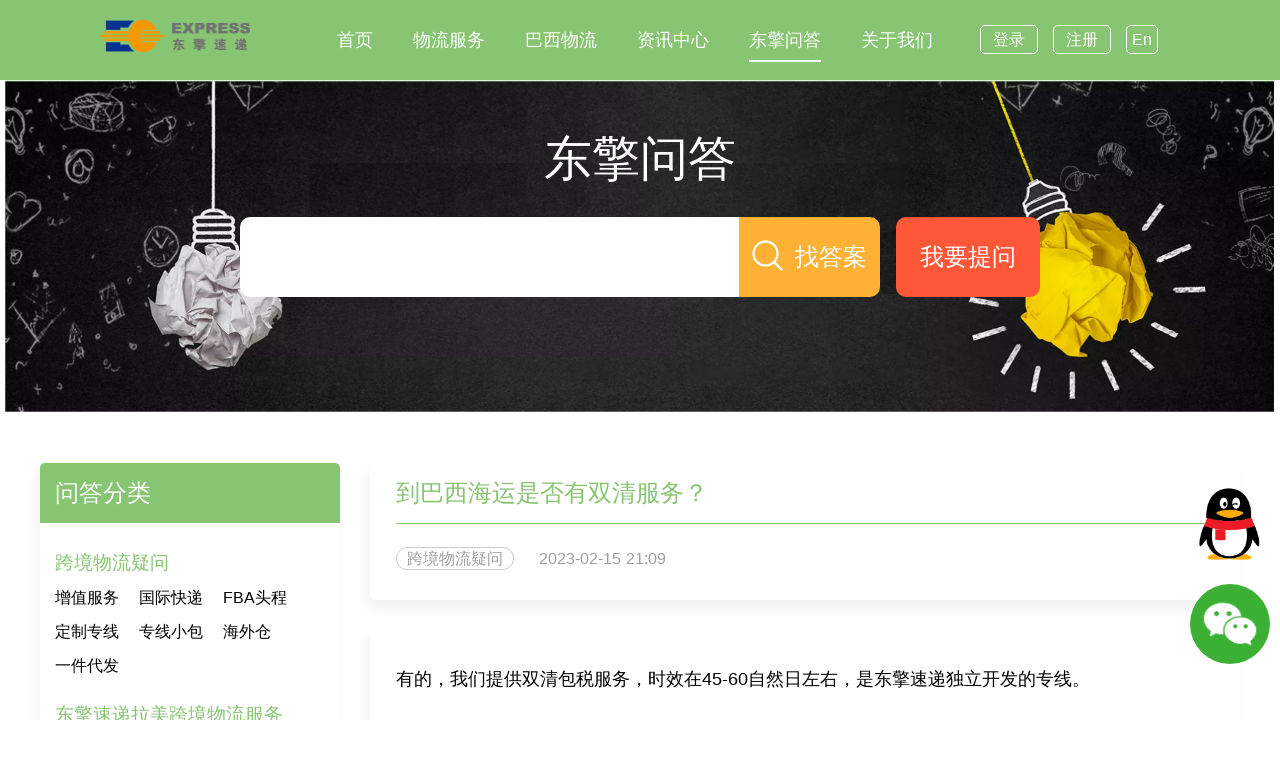

--- FILE ---
content_type: text/html; charset=utf-8
request_url: http://ecexpress.com.cn/ask/4.html
body_size: 3995
content:
<!DOCTYPE html>
<html lang="zh-hans">
<head>
    <meta http-equiv="Content-Type" content="text/html; charset=UTF-8">
    <meta http-equiv="X-UA-Compatible" content="IE=edge">
    <meta name="viewport" content="width=device-width, initial-scale=1">
    <title>到巴西海运是否有双清服务？</title>
    <meta name="keywords" content="巴西海运双清巴西海运双清">
    <meta name="description" content="巴西海运双清巴西海运双清巴西海运双清">
    <link rel="shortcut icon" href="/Uploads/images/20211018/20211018183932_59146.png" type="image/x-icon">
<link rel="apple-touch-icon" href="/Uploads/images/20211018/20211018183932_59146.png">
<link rel="canonical" href="http://ecexpress.com.cn/ask/4.html">
<link rel="stylesheet" href="/Public/Home/css/style.min.css?v=4.2" type="text/css" media="all">
<link rel="stylesheet" href="/Public/Home/css/swiper.min.css">
<script src="/Public/Home/js/jquery-1.8.3.min.js"></script>
<script src="/Public/Home/js/index.js?v=2.0"></script>

</head>
<body>
    <header>
    <div class="header-wrapper">
        <div class="logo">
            <a class="logo-link" href="/" title="东擎速递">
                <img src="/Uploads/images/20221030/20221030211731_62011.png" alt="东擎速递" class="standard-logo">
            </a>
        </div>
        <div class="menu-wrapper">
            <nav class="main-menu">
                <ul class="menu-list">
                                            <li class="menu-item">
                            <a href="/"><span class="menu-text">首页</span></a>
                        </li>                    <li class="menu-item"><a href="/category/1.html"><span class="menu-text">物流服务</span></a><div class="sub-menu"><a href="/lamei">拉美专线</a><a href="/fba">FBA专线</a><a href="/nation">国际快递</a></div></li><li class="menu-item"><a href="/baxi"><span class="menu-text">巴西物流</span></a></li><li class="menu-item"><a href="/article"><span class="menu-text">资讯中心</span></a><div class="sub-menu"><a href="/article/c3.html">公司新闻</a><a href="/article/c4.html">跨境知识</a><a href="/article/c5.html">行业资讯</a></div></li><li class="menu-item on"><a href="/ask"><span class="menu-text">东擎问答</span></a></li><li class="menu-item"><a href="/about"><span class="menu-text">关于我们</span></a><div class="sub-menu"><a href="/about">企业简介</a><a href="/about#history">发展历程</a><a href="/about#contact">联系我们</a></div></li>                </ul>
            </nav>
            <div class="main-user-btn">
                <a class="login" href="http://59.57.249.2:8040/gotoAvailableOrder.html">登录</a>
                <a class="regist" href="http://59.57.249.2:8040/gotoAvailableOrder.html">注册</a>
                <a class="lang" href="/en">En</a>
            </div>
        </div>
    </div>
</header>

    <div class="body-wrapper">
        <div class="slider-wrapper ask">
            <div class="item-slider"><img src="/Uploads/images/20230109/20230109000014_90005.png" alt=""></div>            <div class="asker-search-box">
                <div class="asker-title"><h1>东擎问答</h1></div>
                <div class="asker-search">
                    <div class="asker-btn-left">
                        <input class="search" type="text" name="">
                        <span class="search-btn">找答案</span>
                    </div>
                    <div class="asker-btn-right">
                        <a href="javascript:;">我要提问</a>
                    </div>
                </div>
            </div>
        </div>
        <div class="asker-container">
            <div class="asker-wrapper">
                <div class="asker-category">
                    <div class="title"><h2>问答分类</h2></div>
                    <div class="items"><div class="item"><a class="title" href="/ask/c1.html"><h3>跨境物流疑问</h3></a><ul><li><a href="/ask/c8.html">增值服务</a></li><li><a href="/ask/c7.html">国际快递</a></li><li><a href="/ask/c6.html">FBA头程</a></li><li><a href="/ask/c5.html">定制专线</a></li><li><a href="/ask/c2.html">专线小包</a></li><li><a href="/ask/c4.html">海外仓</a></li><li><a href="/ask/c3.html">一件代发</a></li></ul></div><div class="item"><a class="title" href="/ask/c9.html"><h3>东擎速递拉美跨境物流服务</h3></a><ul><li><a href="/ask/c10.html">物流专线</a></li></ul></div></div>                </div>
                <div class="asker-body">
                    <div class="asker-body-top">
                        <div class="title">
                            <h2>到巴西海运是否有双清服务？</h2>
                        </div>
                        <div class="publish">
                            <span class="cate">跨境物流疑问</span>
                            <span>2023-02-15 21:09</span>
                        </div>
                    </div>
                    <div class="asker-body-top">
                        <div class="content">
                            <p>
	有的，我们提供双清包税服务，时效在45-60自然日左右，是东擎速递独立开发的专线。
</p>
<p>
	<br />
</p>                        </div>
                        <div class="date"><span>回复于2023-02-15 21:09</span></div>
                    </div>
                </div>
            </div>
        </div>
        <div class="service-wedo">
            <div class="wedo-ask-button">
                <a href="tencent://message/?uin=&site=qq&menu=yes">立即咨询</a>
            </div>
        </div>
        <div class="asker-container">
            <div class="asker-wrapper" style="margin-top:0">
                <div class="asker-body" style="width:100%">
                    <div class="asker-body-box">
                        <div class="title">
                            <h2>最新提问</h2>
                        </div>
                        <div class="body-items">
                            <div class="items">
                                    <a href="/ask/4892.html">巴西专线小包能否运输小型的动植物标本？</a>
                                    <span>2026-01-19</span>
                                </div><div class="items">
                                    <a href="/ask/4891.html">巴西专线小包退件翻新服务中，保税仓如何处理商品标签更换与二次质检？</a>
                                    <span>2026-01-19</span>
                                </div><div class="items">
                                    <a href="/ask/4890.html">巴西专线小包货损理赔，需提供哪些包装完整性证明？</a>
                                    <span>2026-01-19</span>
                                </div><div class="items">
                                    <a href="/ask/4889.html">巴西专线小包的物流跟踪信息若长时间未更新，客户应如何判断包裹是否丢件？</a>
                                    <span>2026-01-19</span>
                                </div><div class="items">
                                    <a href="/ask/4888.html">巴西专线小包的包裹在运输过程中被海关抽检，抽检概率与哪些因素有关？</a>
                                    <span>2026-01-19</span>
                                </div><div class="items">
                                    <a href="/ask/4887.html">巴西专线小包对包裹面单的条码格式有何要求？不符合要求会导致扫描失败吗？</a>
                                    <span>2026-01-19</span>
                                </div><div class="items">
                                    <a href="/ask/4886.html">巴西专线小包对于食品类货物的保质期有何要求？临近保质期的货物能否运输？</a>
                                    <span>2026-01-19</span>
                                </div><div class="items">
                                    <a href="/ask/4885.html">巴西专线小包是否提供包裹的二次派送服务？二次派送是否需要额外收费？</a>
                                    <span>2026-01-19</span>
                                </div><div class="items">
                                    <a href="/ask/4884.html">巴西专线小包是否支持收件人指定派送时间？</a>
                                    <span>2026-01-19</span>
                                </div><div class="items">
                                    <a href="/ask/4883.html">巴西专线小包的价格调整频率和影响因素有哪些？</a>
                                    <span>2026-01-19</span>
                                </div>                        </div>
                    </div>
                    <div class="asker-body-box">
                        <div class="title">
                            <h2>相关推荐</h2>
                        </div>
                        <div class="body-items">
                            <div class="items">
                                    <a href="/ask/1.html">巴西快递选择那家物流公司？时效快不快？</a>
                                    <span>2023-02-13</span>
                                </div><div class="items">
                                    <a href="/ask/3.html">巴西海外仓一件代发到库几出库时间多要多久？</a>
                                    <span>2023-02-13</span>
                                </div><div class="items">
                                    <a href="/ask/2.html">巴西本地小包泛指什么？服务范围是？</a>
                                    <span>2023-02-13</span>
                                </div><div class="items">
                                    <a href="/ask/4.html">到巴西海运是否有双清服务？</a>
                                    <span>2023-02-15</span>
                                </div><div class="items">
                                    <a href="/ask/1354.html">巴西关税起征点是多少？</a>
                                    <span>2024-12-25</span>
                                </div><div class="items">
                                    <a href="/ask/1446.html">巴西头程如何解决产品认证问题？</a>
                                    <span>2025-02-21</span>
                                </div><div class="items">
                                    <a href="/ask/2790.html">巴西海外仓WMS系统的食品保质期预警提前天数设置标准？</a>
                                    <span>2025-09-30</span>
                                </div><div class="items">
                                    <a href="/ask/2457.html">Shopee 3PF PFF一店多运模式是什么？</a>
                                    <span>2025-09-12</span>
                                </div><div class="items">
                                    <a href="/ask/2435.html">巴西的清关基本流程是怎么样？</a>
                                    <span>2025-09-12</span>
                                </div><div class="items">
                                    <a href="/ask/2611.html">巴西双清包税的“危险品专线”是否支持海运和空运？</a>
                                    <span>2025-09-19</span>
                                </div>                        </div>
                    </div>
                </div>
            </div>
        </div>
    </div>
    <footer class="footer-container">
    <div class="footer-wrapper">
        <div class="footer-image">
            <div class="logo"><img src="/Uploads/images/20221030/20221030211752_20795.png" alt=""></div>
            <div class="qrcode"><img src="/Uploads/images/20250919/20250919115549_84461.jpg"></div>
        </div>
        <div class="footer-news">
            <div class="news-title">
                <h3>新闻动态</h3>
            </div>
            <div class="news-list">
                <a href="/article/6.html">2023年美国站亚马逊物流费用、销售佣金调整及促销</a><a href="/article/8.html">走进危地马拉|进军南美电商的最后一块处女地</a><a href="/article/9.html">东擎速递代表赴巴西利亚拜访巴西邮政</a><a href="/article/21.html">巴西人圣诞购物首选电商！电子产品和服装要起飞！</a>            </div>
        </div>
        <div class="footer-other">
            <dl><dt>产品中心</dt><dd><a href="https://ecexpress.com.cn/lamei" target="_blank">拉美专线</a></dd><dd><a href="https://ecexpress.com.cn/fba" target="_blank">FBA专线</a></dd><dd><a href="https://ecexpress.com.cn/nation" target="_blank">国际快递</a></dd></dl><dl><dt>帮助支持</dt><dd><a href="https://ecexpress.com.cn/daifa" target="_blank">一件代发</a></dd><dd><a href="/logistics.html" target="_blank">平台对接</a></dd></dl><dl><dt>友情链接</dt><dd><a href="https://www.aftership.com/zh-hans/carriers/ecexpre" target="_blank">Aftership</a></dd><dd><a href="https://www.17track.net/zh-cn" target="_blank">17TRACK</a></dd><dd><a href="http://wwww.trackingmore.com/cn.html" target="_blank">TRACKINGMORE</a></dd></dl>        </div>
        <div class="footer-social">
            <a class="social-wechat" href="javascript:;">
                <div class="social-qrcode"><img src="/Uploads/images/20250919/20250919115556_47981.jpg"></div>
            </a>
            <a class="social-facebook" href=""></a>
        </div>
    </div>
</footer>
<div class="fixed-qq-container">
    <div class="online">
        <a href="tencent://message/?uin=&site=qq&menu=yes"><img src="/Public/Home/images/ico-qq.png"></a>
    </div>
    <div class="online">
        <a class="wechat" href="javascript:;"><img src="/Public/Home/images/ico-wwechat.png"></a>
        <div class="social-qrcode"><img src="/Uploads/images/20250919/20250919115603_23348.jpg"></div>
    </div>
</div>
</body>
<script type="text/javascript">
$(function(){
    $('.asker-search').on('click','.search-btn',function(){
        var _keyword = $('.asker-search .search').val();
        if (_keyword != '') {
            window.location.href = "/search/k_ID_.html".replace('_ID_', _keyword);
        }
        return false;
    })
})
</script>
</html>

--- FILE ---
content_type: text/css
request_url: http://ecexpress.com.cn/Public/Home/css/style.min.css?v=4.2
body_size: 10150
content:
@chartset "utf-8";
* {margin: 0;padding: 0;border: 0;list-style: none;}
html,body,header {
    font-family: Microsoft YaHei,微软雅黑,Arial,sans-serif,Helvetica Neue,Helvetica,PingFang SC,Hiragino Sans GB;
    font-size: 16px;
    line-height: 1.2;
    word-spacing: 1px;
    color: #000;
    width: 100%;
    height: auto;
    background: #fff;
    border: 0;
    -webkit-text-size-adjust: none;
    -moz-text-size-adjust: none;
    text-size-adjust: none;
}
h1,h2,h3,h4 {font-weight: 400}
ul,li {list-style: none}
a {color: #000;text-decoration: none}
img {border: none;display: flex}
.mtop0{margin-top: 0!important;}
.gb{background: #fff}
.gray{background: #ededed}

header{background: #87c572;}
.service-wrapper,.about-wrapper,.process-wrapper,.inplus-wrapper,.shop-wrapper,.wedo-wrapper,.choice-wrapper,.product-wrapper,.partner-wrapper,.customer-wrapper,.kuaidi-items,.ask-wrapper,.asker-wrapper,.history-wrapper,.aboutditu-wrapper,.footer-wrapper{width: 1080px;background: #fff;margin:0 auto;margin-top: 50px}
.header-wrapper{width: 1080px;margin: 0 auto;height: 80px;}
.header-wrapper .logo{
	width: 150px;
	height: 40px;
	padding-top: 20px;
	float: left;
}
.header-wrapper .logo a{width: 100%;display: block;}
.header-wrapper .logo a img{width: 100%;}

.menu-wrapper{
	width: 850px;
	height: 80px;
	float: right;
}
.menu-wrapper .main-menu{
	width: 650px;
	height: 100%;
	line-height: 80px;
	float: left;
	/* overflow: hidden; */
}
.main-menu .menu-list{
	width: 99%;
	float: right;
}
.main-menu .menu-list .menu-item{
	position: relative;
	margin-right: 40px;
	float: left;
}
.main-menu .menu-list .menu-item .menu-text{
	color: #fff;
	font-size: 18px;
	/* font-weight: bold; */
}
.main-menu .menu-list .menu-item .sub-menu{
	width: 180%;
	background: #87c572;
	/* border: 1px solid #87c572; */
	position: absolute;
	z-index: 999;
	top: 80px;
	left: -30%;
	border-bottom-right-radius: 5px;
	border-bottom-left-radius: 5px;
	display: none;
}
.main-menu .menu-list .menu-item .sub-menu a{
	display: block;
	color: #fff;
	height: 40px;
	line-height: 40px;
	text-align: center;
	border-top: 1px solid #fff;
}
.main-menu .menu-list .menu-item .sub-menu a:first-child{border-top: none;}
.main-menu .menu-list .menu-item:hover>a>span,.main-menu .menu-list .menu-item.on>a>span{
	border-bottom: 2px solid #fff;
	padding-bottom: 10px;
	/* display: block; */
}
.main-menu .menu-list .menu-item:hover .sub-menu{display: block;}
.menu-wrapper .main-user-btn{
	width: 200px;
	padding-top: 20px;
	float: right;
}
.menu-wrapper .main-user-btn a{
	color: #fff;
	height: 40px;
	line-height: 40px;
	border-radius: 5px;
	border: 1px solid #fff;
	padding: 5px;
	margin-right: 10px;
}
.menu-wrapper .main-user-btn a:last-child{margin-right: 0}
.menu-wrapper .main-user-btn a.login,.menu-wrapper .main-user-btn a.regist{	padding: 5px 12px;}
.main-user-btn a.home{position: relative;color: #999;font-size: 18px;}
.main-user-btn a.home::before{position: absolute;content: " ";width: 28px;height: 24px;top: 5px;left:-30px;background-image: url(../images/ico-home.png);background-size: cover;-webkit-background-size: cover;-o-background-size: cover;display: inline-block;}

.slider-wrapper,.slider-wrapper .item-slider,.slider-wrapper .item-slider img,.slider-wrapper .swiper-container .swiper-wrapper .swiper-slide img,.service-shop-image .shop-wrapper>img,.service-shop-image .service-ditu>img{width: 100%}
.swiper-button-prev{background-image: url(../images/ico-left.png)!important;}
.swiper-button-next{background-image: url(../images/ico-right.png)!important;}
/* tab */
.service-wrapper,.service-wedo{margin-top: 50px;margin-bottom: 50px;}
.service-wrapper .service-tab-index,.service-wrapper .service-tab-body,.service-haiwai,.service-wedo{width: 100%;}
.service-wrapper .service-tab-index h2{font-size: 20px;padding:20px;float: left;background: #87c572;color: #fff;border-right: 1px solid #fff;cursor: pointer;}
.service-wrapper .service-tab-index h2:first-child{border-top-left-radius: 10px;}
.service-wrapper .service-tab-index h2:last-child{border-top-right-radius: 10px;}
.service-wrapper .service-tab-body{clear: both;border-top-right-radius: 20px;border-bottom-left-radius: 20px;border-bottom-right-radius: 20px;padding: 4%;box-shadow: 1px 1px 10px 5px rgb(0 0 0 / 6%);-webkit-box-shadow: 1px 1px 10px 5px rgb(0 0 0 / 6%);-moz-box-shadow: 1px 1px 10px 5px rgb(0 0 0 / 6%);}
.service-wrapper .service-tab-body .service-tab-items{width: 100%;overflow: hidden;display: none}
.service-wrapper .service-tab-body .service-tab-items:first-child{display: block;}
.service-tab-items .service-item{width: 22%;float: left;margin-right: 3%;border: 1px solid #ccc;border-radius: 20px;}
.service-tab-items .service-item.swiper-slide{width: calc((100% - 98px)/4)!important;}
/* .service-tab-items .service-item:nth-child(4n){margin-right: 0} */
.service-tab-items .service-item .service-container{width: 86%;margin: 0 auto;padding: 10% 0;}
.service-item .service-container .title{width: 100%;font-size: 24px;color: #87c572;text-align: center;white-space: nowrap;text-overflow: ellipsis;overflow: hidden;word-break: break-all;}
.service-item .service-container .content{width: 100%;height: 120px;font-size: 12px;line-height: 1.6;margin-top: 10%;overflow: hidden;}
.service-item .service-container .image{width: 80%;margin: 0 auto;margin-top: 5%;}
.service-item .service-container .image img{width: 100%}
.service-item .service-container .buttons{width: 100%;margin-top: 10%;}
.service-item .service-container .buttons a{width: 100%;border-radius: 8px;display: block;text-align: center;border:1px solid #87c572;padding: 4% 0}
.service-item .service-container .buttons a.more{color: #87c572;}
.service-item .service-container .buttons a.order{color: #fff;background: #87c572;margin-top: 5%;}

.service-process,.service-ditu,.service-shop-image{width: 100%;min-width: 1080px;position: relative;}
.service-process .service-processbg,.service-process .service-processbg img,.service-ditu .service-ditubg,.service-ditu .service-ditubg img,.service-plus,.service-plus img,.service-haiwaibg,.service-haiwaibg img{width: 100%;}

.process-wrapper .process-title,.process-wrapper .process-items,.service-shop .shop-title,.service-wedo .wedo-title,.choice-wrapper .choice-title,.choice-wrapper .choice-items,.product-wrapper .product-title,.product-wrapper .product-items,.partner-wrapper .partner-title,.partner-wrapper .partner-items,.customer-wrapper .customer-title,.customer-wrapper .customer-items,.ask-wrapper .ask-title,.ask-wrapper .ask-items,.aboutditu-wrapper .aboutditu-title,.history-wrapper .history-title,.history-wrapper .history-items{width: 100%}
.process-wrapper .process-title,.choice-wrapper .choice-title,.service-shop .shop-title,.service-wedo .wedo-title,.product-wrapper .product-title,.aboutditu-wrapper .aboutditu-title,.partner-wrapper .partner-title,.customer-wrapper .customer-title,.ask-wrapper .ask-title,.history-wrapper .history-title{text-align: center;}
.process-wrapper .process-title h2,.choice-wrapper .choice-title h2,.service-shop .shop-title h2,.service-wedo .wedo-title h2,.product-wrapper .product-title h2,.aboutditu-wrapper .aboutditu-title h2,.partner-wrapper .partner-title h2,.customer-wrapper .customer-title h2,.ask-wrapper .ask-title h2,.history-wrapper .history-title h2{font-size: 32px;color: #87c572;display: inline-block;}
.process-wrapper .process-title h2::after,.choice-wrapper .choice-title h2::after,.service-shop .shop-title h2::after,.service-wedo .wedo-title h2::after,.aboutditu-wrapper .aboutditu-title h2::after,.partner-wrapper .partner-title h2::after,.customer-wrapper .customer-title h2::after,.ask-wrapper .ask-title h2::after,.history-wrapper .history-title h2::after{content: "";width: 40%;height: 1px;margin: 0 auto;padding: 5px;border-bottom: 3px solid #87c572;display: block;}
.choice-wrapper .choice-items,.product-wrapper .product-items{overflow: hidden;padding-top: 5%;}
.choice-wrapper .choice-items .choice-item{width: 48%;float: left;border-radius: 75px;border: 1px solid #87c572;margin-bottom: 4%}
.choice-wrapper .choice-items .choice-item:nth-child(2n){float: right;}
.choice-items .choice-item .choice-img,.choice-items .choice-item .choice-content{float: left;}
.choice-items .choice-item .choice-img{width: 150px;height: 150px;}
.choice-items .choice-item .choice-img img{width: 80%;margin: 10% 0 0 10%;}
.choice-items .choice-item .choice-content{width:350px;float: right;}
.choice-items .choice-item .choice-content.bx{padding-top: 20px;}
.choice-item .choice-content h3{font-size: 20px;color: #87c572;font-weight: bold;margin: 6% 0 4% 0;}
.choice-item .choice-content p{font-size: 18px;line-height: 1.6;}
.main-menu .menu-list .menu-item .sub-menu a:hover,.menu-wrapper .main-user-btn a:hover,.service-tab-index h2.curr{background: #fff;color: #87c572;}
/* 增值 */
.service-process .service-inplus-title{width: 100%;min-width: 1080px;position: absolute;top:42%;text-align: center;}
.service-inplus-wrapper .inplus-wrapper{background: unset;position: relative;}
.inplus-wrapper .inplus-title{position: absolute;width: 100%;text-align: center;top: 10%}
.inplus-wrapper .inplus-title .title{display: inline-block;background: #fff;border:1px solid #87c572;padding: 10px;border-radius: 120px;}
.inplus-wrapper .inplus-title .title h2{font-size: xxx-large;color: #fff;display: inline-block;background: #87c572;padding: 75px 10px;border-radius: 115px;}
.inplus-wrapper .inplus-items{width: 100%;margin:0 auto;overflow: hidden;background: #fff;margin-bottom: 3%;border-radius: 20px;border:1px solid #87c572;}
.inplus-wrapper .inplus-items .item{width:40%;float: left;text-align: center;margin-bottom: 3%;margin-top: 3%;}
.inplus-wrapper .inplus-items .item:nth-child(2n){float: right;}
.inplus-wrapper .inplus-items .item em,.inplus-wrapper .inplus-items .item h3{display: block;font-size: 24px;}
.inplus-wrapper .inplus-items .item em{color: #87c572;margin-bottom: 5px;}
.inplus-wrapper.fba .inplus-title{top: 24%}
.inplus-wrapper.fba .inplus-items .item{width:45%;margin-top: 6%;margin-bottom: 6%;}
.inplus-wrapper.fba .inplus-items .item h3{font-weight: bold;font-size: 28px;color: #87c572}
.inplus-wrapper.fba .inplus-items .item em{color: #333;margin-bottom: unset;margin-top: 20px;font-size: 20px;font-style: normal;}
/* 流程 */
.service-process .process-body,.service-process .service-inplus-wrapper{width: 100%;position: absolute;top:0;}
.process-body .process-wrapper{background: unset;}
.process-wrapper .process-title h2{color:#fff}
.process-wrapper .process-title h2::after{border-color: #fff}
.process-wrapper .process-items{margin-top: 40px;}
.process-wrapper .process-items .process-item{width: 9%;float: left;margin-right: calc((100% - (9% + 2px)*9)/8);background: #fff;border-radius: 10px;}
/* .process-wrapper .process-items .process-item:first-child{margin-left: 2%} */
.process-wrapper .process-items .process-item:last-child{margin-right: 0%}
.process-wrapper .process-items .process-item a{width: 80%;margin: 0 auto;display: block;margin-top: 15%;margin-bottom: 15%}
.process-wrapper .process-items .process-item a .process-img,.process-wrapper .process-items .process-item a .process-img img{width: 100%}
.process-wrapper .process-items .process-item a .process-content{width: 100%;text-align: center;margin-top: 5%}
.process-wrapper .process-items .process-item .process-content h3,.process-wrapper .process-items .process-item .process-content p{color: #87c572;margin-top:5%;}

.kd .process-wrapper .process-title h2,.shop-wrapper .shop-title h2,.wedo-wrapper .wedo-title h2{color:#87c572}
.kd .process-wrapper .process-title h2::after,.shop-wrapper .shop-title h2::after,.wedo-wrapper .wedo-title h2::after{border-color: #87c572}
.kd .process-wrapper .process-items{margin-top: 60px;overflow: hidden;}
.kd .process-wrapper .process-items .process-item{border: 1px solid #87c572;}
/* .kd .process-wrapper .process-items .process-item:first-child{margin-left: 1%} */
.kd .process-wrapper .process-items .process-item:last-child{margin-right: 0}
.process-wrapper .process-items.plus{overflow: hidden;}
.process-wrapper .process-items.plus .process-item{position: relative;width: 30%;float: left;margin-right: 4.5%;margin-left:0!important;margin-bottom: 3%;}
.process-wrapper .process-items.plus .process-item:nth-child(3n){margin-right: 0}
.process-wrapper .process-items.plus .process-item a{}
.process-wrapper .process-items.plus .process-item a h3{font-size: 24px;}
.process-items.plus .process-item a h3.mian{position: relative;display: inline-block;padding-left: 20px;}
.process-items.plus .process-item a h3.mian:before{position: absolute;content: "免";top: 0px;left: -20px;font-size: 18px;color: #fff;background: red;border-radius: 16px;padding:4px 7px 6px 7px;}
.process-wrapper .process-items.plus .process-item a p{color: #454545}
.process-items.plus .process-item a .plus-img{position: absolute;content: "";right: 0;bottom: 0;width: 64px;height: 64px;}
.process-items.plus .process-item a .plus-img img{width: 100%;}
/* 伙伴 */
.partner-wrapper .partner-items,.customer-wrapper .customer-items{border-radius: 20px;box-shadow: 1px 1px 10px 5px rgb(0 0 0 / 6%);-webkit-box-shadow: 1px 1px 10px 5px rgb(0 0 0 / 6%);-moz-box-shadow: 1px 1px 10px 5px rgb(0 0 0 / 6%);margin-top: 3%;}
.partner-wrapper .partner-items ul,.customer-wrapper .customer-items ul{width: 90%;margin: 0 auto;padding: 3% 0 1% 0;overflow: hidden;}
.partner-wrapper .partner-items ul li,.customer-wrapper .customer-items ul li{width: 15%;float: left;margin-right: 2%;margin-bottom: 2%;}
.customer-wrapper .customer-items ul li{width: 23.5%;}
.partner-wrapper .partner-items ul li:nth-child(6n),.customer-wrapper .customer-items ul li:nth-child(4n){margin-right: 0;}
.partner-wrapper .partner-items ul li a,.partner-wrapper .partner-items ul li a img,.customer-wrapper .customer-items ul li a,.customer-wrapper .customer-items ul li a img{width: 100%}

/* 问题 */
.kuaidi-wrapper,.ask-container,.asker-container,.history-container,.footer-container{width: 100%;overflow: hidden;background: #87c572;margin-top: 50px;padding-bottom: 50px;}
.ask-wrapper .ask-title,.history-wrapper .history-title{background: #87c572;}
.ask-wrapper .ask-title h2,.history-wrapper .history-title h2{color: #fff;}
.ask-wrapper .ask-title h2::after,.history-wrapper .history-title h2::after{border-color: #fff;}
.ask-wrapper .ask-items,.history-wrapper .history-items{background: #87c572;padding-top: 3%;}
.ask-wrapper .ask-items .ask-left-items,.ask-wrapper .ask-items .ask-right-items{width: 48%;float: left;}
.ask-wrapper .ask-items .ask-right-items{float: right;}
.ask-items .ask-item{width: 100%;border-top: 1px solid #fff;}
.ask-items .ask-left-items .ask-item:last-child,.ask-items .ask-right-items .ask-item:last-child{border-bottom: 1px solid #fff;}
.ask-items .ask-item .ask-title{width: 90%;position: relative;color: #fff;font-size: 18px;font-weight: bold;display: block;text-align: left;margin-top: 5%;margin-bottom: 5%;}
.ask-items .ask-item .ask-title::after{position: absolute;content: " ";width: 23px;height: 3px;top: 10px;right: -10%;background-image: url(../images/ico-ask1.png);background-size: cover;-webkit-background-size: cover;-o-background-size: cover;display: inline-block;cursor: pointer}
.ask-items .ask-item .ask-content{width: 100%;margin-bottom: 5%;line-height: 1.5;display: none}
.ask-items .ask-item .ask-content span{color: #fff;font-size:14px;}
.ask-items .ask-item.on .ask-title::after{height: 23px;top: 0;background-image: url(../images/ico-ask2.png);}
.ask-items .ask-item.on .ask-content{display: block;}

/* kd */
.kuaidi-wrapper,.kuaidi-wrapper .kuaidi-items{background: #ededed;}
.kuaidi-items .kuaidi-item{width: 30%;float: left;margin-right:5%;box-shadow: 1px 1px 15px 10px rgb(0 0 0 / 6%);-webkit-box-shadow: 1px 1px 15px 10px rgb(0 0 0 / 6%);-moz-box-shadow: 1px 1px 15px 10px rgb(0 0 0 / 6%);border-radius: 20px;overflow: hidden;}
.kuaidi-items .kuaidi-item:last-child{margin-right:0;}
.kuaidi-item .kuaidi-img,.kuaidi-item .kuaidi-img img{width: 100%;}
.kuaidi-item .kuaidi-content{width: 100%;margin:7% 0 10%;text-align: center;}
.kuaidi-item .kuaidi-content .kuaidi-name,.kuaidi-item .kuaidi-content .kuaidi-text{width: 80%;margin: 0 auto;}
.kuaidi-item .kuaidi-content .kuaidi-name h3{background: #87c572;display: inline-block;color: #fff;padding: 2px 10px}
.kuaidi-item .kuaidi-content .kuaidi-text{text-align: left;}
.kuaidi-item .kuaidi-content .kuaidi-text.less{width: 35%}
.kuaidi-item .kuaidi-content .kuaidi-text p{position: relative;;margin-top: 16px;margin-left: 30px;}
.kuaidi-item .kuaidi-content .kuaidi-text p::before{position: absolute;content: ".";top: -35px;left: -20px;color: #87c572;font-size: 48px;}
/* ditu */
.service-ditu .ditu-body{width: 40%;position: absolute;top:40%;right: 0}
.ditu-body .ditu-wrapper{width: 45%;text-align: center;}
.ditu-body .ditu-wrapper .ditu-title h2{font-size: 32px;color: #87c572;font-weight: bold;display: inline-block;}
.ditu-body .ditu-wrapper .ditu-title h2::after{content: "";width: 100%;height: 1px;margin: 0 auto;padding: 10px 0;border-bottom: 3px solid #87c572;display: block;}
.ditu-body .ditu-wrapper .ditu-content{width: 100%;margin-top: 20px;overflow: hidden;}
.ditu-content .ditu-left,.ditu-content .ditu-right{width: 50%;float: left;line-height: 2;text-align: left;}
.ditu-content .ditu-left a,.ditu-content .ditu-right a{width: 100%;position: relative;display: block;padding-left: 25px;}
.ditu-content a::before,.about-content-bottom p::before{position: absolute;content: " ";width: 20px;height: 20px;top: 6px;left: 0%;background-image: url(../images/ico-dian.png);background-size: cover;-webkit-background-size: cover;-o-background-size: cover;display: inline-block;}
.ditu-content .ditu-right a::before,.about-content-bottom p.sz::before{background-image: url(../images/ico-star.png);}
.about-content-bottom p.sh::before{background-image: url(../images/ico-star1.png);}

/* about */
.about-wrapper{border: 1px solid #ededed;border-radius: 20px;box-shadow: 1px 1px 15px 10px rgb(0 0 0 / 6%);-webkit-box-shadow: 1px 1px 15px 10px rgb(0 0 0 / 6%);-moz-box-shadow: 1px 1px 15px 10px rgb(0 0 0 / 6%);padding: 3% 0;}
.about-wrapper .about-title,.about-wrapper .about-content,.about-wrapper .about-items,.about-wrapper .news-detail-title{width: 90%;margin: 0 auto;overflow: hidden;}
.about-wrapper .about-title{background: #87c572;color: #fff;text-align: center;}
.about-wrapper .about-title h2{font-size: 24px;font-weight: bold;padding: 10px 0;}
.about-wrapper .about-content{margin-top: 10px;margin-bottom: 20px;}
.about-wrapper .about-content,.about-wrapper .about-content *{line-height: 2.5;font-size: 18px;}
.about-wrapper .about-content img{display:inline-block}
.about-wrapper .about-items .about-item{width:20%;float: left;margin-right: 6%;border: 1px solid #87c572;border-radius: 10px;}
.about-wrapper .about-items .about-item:last-child{margin-right:0;}
.about-wrapper .about-items .about-item .about-img{width: 30%;margin: 0 auto;padding: 15px 0;}
.about-wrapper .about-items .about-item .about-img img{width: 100%}
.about-wrapper .about-items .about-item .about-text{width: 100%;text-align: center;}
.about-item .about-text h3{color: #87c572;font-size: 24px;}
.about-item .about-text p{margin: 10px 0 20px 0}
/* 历程 */
.history-wrapper .history-items{position: relative;}
.history-wrapper .history-items:after{position: absolute;content: " ";width: 195px;height: 60px;top: 223px;right: -60px;background-image: url(../images/histroy-icons.png);background-size: cover;-webkit-background-size: cover;-o-background-size: cover;display: inline-block;}
.history-items .history-item{position: relative;;width: 10%;height: 180px;display: block;float: left;border-bottom: 2px solid #fff;text-align: center;color: #fff;padding-bottom: 20px;padding-top: 20px;}
.history-items .history-item:nth-child(2n){margin-top: 220px;border-top: 2px solid #fff;border-bottom:unset;}
.history-items .history-item .history-name{font-size: 32px;color: #fff}
.history-items .history-item .history-content{margin-top: 10px;line-height: 1.5;font-size: 14px;text-align: left;}
.history-items .history-item::after{content: "";width: 18px;height: 18px;background: #fff;border-radius: 9px;position: absolute;}
.history-items .history-item:nth-child(2n)::after{top: -10px}
.history-items .history-item:nth-child(2n+1)::after{bottom: -10px}
.aboutditu-wrapper{padding-bottom: 50px;}
.aboutditu-wrapper .aboutditu-body{margin-top: 40px;overflow: hidden;}
.aboutditu-body .about-image{width: 50%;float: left;}
.aboutditu-body .about-image img{width: 100%;}
.aboutditu-body .about-content{width: 45%;float: right;margin-top: 10%;}
.aboutditu-body .about-content .about-content-top{width: 100%;border-bottom: 4px solid #87c572;}
.aboutditu-body .about-content .about-content-top p{color: #87c572;font-weight: bold;font-size: 20px;padding-bottom: 25px;}
.aboutditu-body .about-content .about-content-bottom{width: 100%;margin-top: 20px;}
.aboutditu-body .about-content .about-content-bottom p{padding-bottom: 25px;position: relative;padding-left: 25px;}
.about-content-bottom p::before{top:1px;}
/* 产品 */
.product-wrapper{padding-bottom: 20px;position: relative;}
.product-wrapper .product-type{width: 100%;border-radius: 20px;border:1px solid #ededed;box-shadow: 1px 1px 15px 10px rgb(0 0 0 / 6%);-webkit-box-shadow: 1px 1px 15px 10px rgb(0 0 0 / 6%);-moz-box-shadow: 1px 1px 15px 10px rgb(0 0 0 / 6%);padding: 3% 0;position: absolute;top: -21%;background: #fff}
.product-type .product-type-items{width: 90%;margin: 0 auto;overflow: hidden;}
.product-type .product-type-items a{width: 33%;float: left;text-align: center;font-size: 24px;color: #87c572;border-right: 2px solid #cdcccc;border-top: 2px solid #cdcccc;padding: 2% 0;}
.product-type .product-type-items a:nth-child(3n){border-right: unset;}
.product-type .product-type-items a:nth-child(1),.product-type .product-type-items a:nth-child(2),.product-type .product-type-items a:nth-child(3){border-top: unset;}
.product-type .lamei-title,.product-type .product-lamei-items{width: 90%;margin: 0 auto;}
.product-type .lamei-title{font-size: 20px;color: #fff;background: #87c572;text-align: center;padding: 10px 0;}
.product-type .product-lamei-items{margin-top: 2%}
.product-type .product-lamei-items a{width: 20%;float: left;font-size: 18px;position: relative;line-height: 2;text-indent: 30px;}
.product-type .product-lamei-items a:before{top: -45px!important;left: -20px!important}
.product-wrapper .product-hui{width: 100%;text-align: center;font-size: 20px;margin-bottom: 7%;padding-top: 7%;}
.product-wrapper .product-hui a{color: #fe3536;border: 1px solid #fe3536;border-radius: 18px;padding: 1px 8px;}
.product-wrapper .product-title h2,.product-wrapper .product-title span{display: block;}
.product-wrapper .product-title span{margin-top: 20px;}
.product-wrapper .product-items{}
.product-wrapper .product-items .product-item{width: 23%;float: left;margin-right: 2.5%;margin-bottom: 2.5%;position: relative;}
.product-wrapper .product-items .product-item:nth-child(4n){margin-right: 0;}
.product-wrapper .product-items .product-item .product-img,.product-wrapper .product-items .product-item .product-img img{width: 100%}
.product-wrapper .product-items .product-item .product-name{width: 84%;margin: 0 auto;text-align: center;background: #87c572;color: #fff;position: absolute;left:8%;bottom: 7%;}
.product-wrapper .product-items .product-item .product-name span{padding: 5px 0;display: block;}
.product-wrapper .product-title.lamei{padding-top: 8%;}
.product-wrapper .product-hui.lamei{margin-bottom: 5%!important;padding-top: 1%!important;}

.service-haiwai{position: relative;}
.service-haiwai .haiwai-body{background: #fff;opacity: 0.9;position: absolute; top: 15%;left: 0;width: 50%}
.haiwai-body .haiwai-wrapper{width: 60%;float: right;}
.haiwai-wrapper .haiwai-title{margin: 10% 0;}
.haiwai-wrapper .haiwai-title h2,.wedo-body .wedo-name h3{font-size: 32px;color: #87c572}
.haiwai-wrapper .haiwai-title span,.wedo-body .wedo-name span{font-size: 24px;color: #87c572;margin-top: 2%;display: block;}
.haiwai-wrapper .haiwai-service,.haiwai-wrapper .haiwai-choice{margin-bottom: 6%}
.haiwai-wrapper .haiwai-service h3,.haiwai-wrapper .haiwai-choice h3{display: inline-block;background: #87c572;color: #fff;padding: 3px 10px;}
.haiwai-wrapper .haiwai-service .haiwai-service-item,.haiwai-wrapper .haiwai-choice .haiwai-choice-item{width: 100%;overflow: hidden;margin-top: 5%}
.haiwai-service .haiwai-service-item .item{width: 20%;float: left;text-align: center;margin-bottom: 3%;}
.haiwai-service .haiwai-service-item a{width: 64px;height:64px;line-height:64px;border-radius: 38px;padding:6px;border: 1px solid #000;display: inline-block;}
.haiwai-service .haiwai-service-item a:nth-child(5n){margin-right: 0}
.haiwai-choice .haiwai-choice-item a{width: 45%;float: left;margin-top: 10px;position: relative;padding-left: 4%;}
.haiwai-choice .haiwai-choice-item a:nth-child(2n){margin-right: 0}
.haiwai-choice .haiwai-choice-item a:before,.product-type .product-lamei-items a:before{position: absolute;content: ".";left: 0;font-size: 48px;top: -34px;}
.haiwai-wrapper .haiwai-choice .haiwai-choice-item{margin-bottom: 15%}

/* 底部 */
.footer-container{background: #2c2e2d;margin-top: 0;}
.footer-wrapper{background: #2c2e2d;margin-bottom: 40px;overflow: hidden;}
.footer-wrapper .footer-image{width: 25%;float: left;}
.footer-wrapper .footer-image .logo{width: 60%;}
.footer-wrapper .footer-image .qrcode{width: 35%;background: #fff;border-radius: 8px;margin-top: 30px;}
.footer-wrapper .footer-image .logo img,.footer-wrapper .footer-image .qrcode img{width: 100%}
.footer-wrapper .footer-news{width: 40%;float: left;}
.footer-wrapper .footer-news .news-title,.footer-wrapper .footer-news .news-list{width: 100%;overflow: hidden;}
.footer-wrapper .footer-news .news-list{margin-top: 10px;}
.footer-wrapper .footer-news .news-title h3{color: #fff;font-size: 16px;font-weight: bold;}
.footer-wrapper .footer-news .news-list a{position: relative;color: #fff;font-size: 14px;display: block;margin-left: 12px;margin-top: 15px;}
.footer-wrapper .footer-news .news-list a::before{content: ".";position: absolute;top: -6px;left: -10px;}
.footer-container .footer-wrapper .footer-other{width: 35%;float: right;}
.footer-container .footer-wrapper .footer-other dl{width: 30%;float: left;margin-right: 4.5%;border-right: 1px solid #fff;text-align: center;}
.footer-container .footer-wrapper .footer-other dl:last-child{margin-right: 0;border-right: unset}
.footer-container .footer-wrapper .footer-other dl dt{color: #fff;font-weight: bold;font-size: 16px;}
.footer-container .footer-wrapper .footer-other dl dd{margin-top: 15px;}
.footer-container .footer-wrapper .footer-other dl dd a{color: #fff;font-size: 14px;}
.footer-container .footer-wrapper .footer-social{width: 15%;float: right;margin-top: 20px;}
.footer-container .footer-wrapper .footer-social a{position: relative;width: 72px;height: 72px;background: #3cb035;display: inline-block;border-radius: 36px}
.footer-container .footer-wrapper .footer-social a:before{position: absolute;content: " ";width: 50px;height: 50px;top: 10px;left: 10px;background-image: url(../images/ico-wwechat.png);background-size: cover;-webkit-background-size: cover;-o-background-size: cover;display: inline-block;}
.footer-container .footer-wrapper .footer-social a.social-facebook{background: #3b589d;float: right;}
.footer-container .footer-wrapper .footer-social a.social-facebook:before{background-image: url(../images/ico-facebook.png);}
.social-wechat .social-qrcode{position: absolute;display: none;width: 100px;height: 100px;border-radius: 10px;overflow: hidden;background: #fff;top: -110px;left: -14px;}
.social-wechat .social-qrcode img{width: 100%;}
.social-wechat:hover .social-qrcode{display: block;}
.fixed-container{width: 100%;min-width: 1080px;position: fixed;bottom: 0;z-index: 9998}
.fixed-container .fixed-wrapper{width: 100%;position: relative;}
.fixed-wrapper .order-bgimg,.fixed-wrapper .order-bgimg img{width: 100%;}
.fixed-wrapper .order-content{position: absolute;bottom:12%;width: 60%;right:8%;}
.order-tel{width:42%;float: left;}
.order-content .order-tel{color: #2c2e2d;font-weight: bold;height: 30px;line-height: 30px;}
.order-form{width:45%;float: right;overflow: hidden;}
.order-content .order-tel .text,.order-form .text{font-size: 18px;color: #87c572;}
.order-form .text{height: 30px;line-height: 30px;float: left;margin-right: 10px;font-weight: bold;}
.order-form .order-input{float: left;}
.order-form .ord-input{position: relative;border:1px solid #999;padding-left:8px;width:160px;height: 30px;border-top-left-radius: 8px;border-bottom-left-radius: 8px;float: left;}
.order-form .ord-input:focus,.order-form .ord-input:focus-visible{outline: none;}
.order-form .ord-btn{width: 32px;height: 32px;background: #2c2e2d;position: relative;display: block;float: left;border-top-right-radius: 8px;border-bottom-right-radius: 8px;cursor: pointer;}
.order-form .ord-btn:before{position: absolute;content: " ";width: 25px;height: 25px;top: 4px;left: 4px;background-image: url(../images/ico-search.png);background-size: cover;-webkit-background-size: cover;-o-background-size: cover;display: inline-block;}
/* QQ */
.fixed-qq-container{width: 100px;position: fixed;right: 0;bottom: 5%;z-index: 9999}
.fixed-qq-container .online{width: 80px;margin: 0 auto;display: block;margin-bottom: 20px;position: relative;}
.fixed-qq-container .online a{width: 100%;display: block;}
.fixed-qq-container .online a.wechat{background: #3cb035;border-radius: 40px;}
.fixed-qq-container .online a.wechat img{width: 60px;margin: 0 auto;padding: 10px;}
.fixed-qq-container .online .social-qrcode{position: absolute;display: none;width: 150px;height: 150px;border-radius: 10px;overflow: hidden;background: #fff;bottom: -35px;left: -155px;border:1px solid #ededed;}
.fixed-qq-container .online a img,.fixed-qq-container .online .social-qrcode img{width: 100%;}
.fixed-qq-container .online:hover .social-qrcode{display: block;}
/* 店铺 */
.service-shop{background: #ededed;padding-bottom: 30px}
.service-shop .shop-title{padding-top: 3%}
.service-shop .shop-title h2:after{padding: 10px}
.service-shop .shop-wrapper,.service-wedo .wedo-wrapper{background: unset;position: relative;}
.shop-wrapper .service-shopbg,.shop-wrapper .service-shopbg img,.wedo-wrapper .service-wedobg,.wedo-wrapper .service-wedobg img{width: 100%}
.shop-wrapper .shop-body,.wedo-wrapper .wedo-body,.wedo-wrapper .wedo-ask-body{position: absolute;top: 15%;width: 80%;left: 10%}
.shop-wrapper .shop-body dl{width: 45%;float: left;overflow: hidden;margin-right: 10%;}
.shop-wrapper .shop-body dl:last-child{margin-right: 0}
.shop-wrapper .shop-body dl dt{width:100%;background: #87c572;text-align: center;color: #fff;font-size: 24px;padding: 10px 0}
.shop-wrapper .shop-body dl dd{width: 50%;float: left;margin-top: 16px;}
.shop-wrapper .shop-body dl dd a{font-size: 18px;position: relative;padding-left:20px;}
.shop-wrapper .shop-body dl dd a:before{position: absolute;content: ".";left: 0;font-size: 60px;top: -44px;}
.shop-wrapper .shop-form{position: absolute;bottom: 60px;width: 660px;left: 340px;}
.shop-form .shop-form-title{width: 130px;float: left;color: #87c572;}
.shop-form .shop-form-title span{font-size: 32px;display: block;}
.shop-form .shop-form-input{width: 300px;float: left;margin-left: 40px;}
.shop-form-input .form-input{width:100%;margin-bottom: 10px}
.shop-form-input .form-input label{font-size: 18px;height: 30px;line-height: 30px}
.shop-form-input .form-input input{width: 200px;height: 30px;border-radius: 5px;border:1px solid #ededed;}
.shop-form-btn{background: #87c572;width: 90px;height: 90px;border-radius: 45px;float: left;margin}
.shop-form-btn span{font-size: 24px;color: #fff;width: 50px;height: 50px;border-radius: 36px;border:1px solid #fff;padding: 12px;display: block;margin: 0 auto;margin-top: 7px;cursor: pointer;}

.service-wedo{}
.wedo-wrapper .wedo-body{width: 40%;top: 20%;left: 8%}
.wedo-body .wedo-name span,.advline-body .advline-text a span{background: #87c572;color: #fff;display: inline-block;padding: 5px 12px;}
.wedo-body .wedo-text{width:100%;line-height: 2;margin-top: 3%}
.wedo-wrapper.mtop0{overflow: hidden;}
.wedo-left-body,.wedo-right-body{width: 47%;float: left;position: relative;}
.wedo-left-body{margin-top: 68px;}
.wedo-right-body{float: right;}
.wedo-wrapper .wedo-ask-body{top: 50%;left: 8%;width: 84%;}
.wedo-wrapper .wedo-left-body .wedo-ask-body {top: 45%}
.wedo-wrapper .wedo-ask-body a{display: block;position: relative;height: 70px;line-height: 70px;padding-left: 50px;white-space: nowrap;text-overflow: ellipsis;overflow: hidden;word-break: break-all;}
.wedo-wrapper .wedo-ask-body a:before{position: absolute;content: " ";width: 40px;height: 40px;top: 15px;left: 0;background-image: url(../images/ico-askerr.png);background-size: cover;-webkit-background-size: cover;-o-background-size: cover;display: inline-block;}
.wedo-wrapper .wedo-right-body .wedo-ask-body a:before{background-image: url(../images/ico-askdui.png);}
.service-wedo .wedo-ask-button{width: 100%;text-align: center;margin:50px 0 80px 0;cursor: pointer;}
.wedo-ask-button .ask-button,.advline-body .advline-name h3{background: #87c572;color: #fff;font-size: 40px;padding: 10px 60px;border-radius: 40px;}

.shop-wrapper ul{width: 100%;}
.shop-wrapper ul li{width: 100%;background: #fff;box-shadow: 1px 1px 15px 10px rgb(0 0 0 / 6%);-webkit-box-shadow: 1px 1px 15px 10px rgb(0 0 0 / 6%);-moz-box-shadow: 1px 1px 15px 10px rgb(0 0 0 / 6%);border-radius: 20px;margin-bottom: 4%;overflow: hidden;}
.shop-wrapper .advline-body{width: 94%;margin: 0 auto;overflow: hidden;margin-top: 3%;margin-bottom: 3%;}
.advline-body .advline-name{width: 34%;float: left;text-align: center;}
.advline-body .advline-name.thrid{padding-top: 2%}
.advline-body .advline-name h3{font-size: 24px;padding: 25px 50px;display: inline-block;}
.advline-body .advline-text{width: 60%;float: right;}
.advline-body .advline-text a{width: 50%;float: left;margin: 5px 0;}
.advline-body .advline-text a span{border-radius: 5px;margin-right: 5px;}

.body-wrapper .service-shop.fba{background: #fff;}
.service-shop.fba .shop-wrapper ul li{border-radius: 10px;}
.service-shop.fba .shop-wrapper ul li table{width: 94%;margin:0 auto;margin-top: 3%;margin-bottom: 3%;border-bottom: 10px solid #87c572;text-align: center;line-height: 50px;table-layout:fixed;}
.service-shop.fba .shop-wrapper ul li table tr th,.service-shop.fba .shop-wrapper ul li table tr td{border-right: 2px solid #ddd;}
.service-shop.fba .shop-wrapper ul li table tr th:last-child,.service-shop.fba .shop-wrapper ul li table tr td:last-child{border-right: unset;}
.service-shop.fba .shop-wrapper ul li table .shop-th{background: #87c572;color: #fff;font-size: 18px;}
.service-shop.fba .shop-wrapper ul li table .shop-td:nth-child(odd){background: #ededed;}
/* 新闻 */
.service-shop.fba .shop-wrapper ul li .news-list{width: 94%;margin:0 auto;margin-top: 3%;margin-bottom: 3%;overflow: hidden;}
.service-shop.fba .shop-wrapper ul li .news-list .news-image{width: 23%;float: left;display: block;}
.service-shop.fba .shop-wrapper ul li .news-list .news-image img{width: 100%;}
.service-shop.fba .shop-wrapper ul li .news-list .news-info-box{width: 75%;float: right;}
.service-shop.fba .shop-wrapper ul li.news:hover{background: #ededed}
.news-list .news-info-box .title{width: 100%;font-size: 20px;font-weight: bold;height: 40px;line-height: 30px;text-overflow: ellipsis;overflow: hidden;white-space: nowrap;}
.news-list .news-info-box .text{width: 100%;line-height: 25px;margin: 10px 0;}
.news-list .news-info-box .publish{width: 100%;height:30px;line-height: 30px;overflow: hidden;}
.publish .date{color: #9e9e9e;position: relative;margin-left: 30px;}
.publish .date:before{position: absolute;content: " ";width: 24px;height: 24px;top: -1px;left: -30px;background-image: url(../images/ico-date.png);background-size: cover;-webkit-background-size: cover;-o-background-size: cover;display: inline-block;}
.about-wrapper .news-detail-title{text-align: center;border-bottom: 1px solid #ededed;}
.about-wrapper .news-detail-title .publish{width: 100%;height:30px;line-height: 30px;overflow: hidden;padding:20px 0 20px 0;}
.about-wrapper .news-detail-title .publish .date{margin-left: 0}
.about-wrapper .news-detail-title .publish .cate{background: #87c572;color: #fff;padding: 5px 10px;border-radius: 5px;margin-left: 10px;}
.asker-top-box .news-page{margin-top: 30px;}
.service-shop.fba .shop-wrapper .news-page,.asker-top-box .news-page{width: 100%;overflow: hidden;}
.service-shop.fba .shop-wrapper .news-page .page-item,.asker-top-box .news-page .page-item{width: auto;}
.service-shop.fba .shop-wrapper .news-page .page-item a,.asker-top-box .news-page .page-item a{display: inline-block;background: #FFF;border: 1px #e0dddd solid;padding: 5px 10px;margin-right: 10px;border-radius: 5px;}
.service-shop.fba .shop-wrapper .news-page .page-item a:hover,.asker-top-box .news-page .page-item a:hover,.service-shop.fba .shop-wrapper .news-page .page-item a.curr,.asker-top-box .news-page .page-item a.curr{border: 1px #87c572 solid;background: #87c572;color: #FFF;}
/* 问答分类 */
.slider-wrapper.ask{position: relative;}
.asker-search-box{position: absolute;width: 800px;left: calc((100% - 800px)/2);bottom: 35%;}
.asker-search-box .asker-title{width: 100%;color: #fff;text-align: center;}
.asker-search-box .asker-title h1{font-size: 48px;}
.asker-search-box .asker-search{width:100%;margin-top: 30px;overflow: hidden;}
.asker-search .asker-btn-left{width: 80%;float: left;border-radius: 10px;overflow: hidden;}
.asker-btn-left .search{width: 75%;height: 80px;font-size: 24px;padding-left: 3%;color: #ccc;float: left;}
.asker-search-box .asker-search .search:focus-visible{outline:unset;}
.asker-btn-left .search-btn{position: relative;width: 20%;height: 80px;line-height:80px;background: #ffb135;color: #fff;display: block;float: left;font-size: 24px;padding-right: 2%;text-align: right;cursor: pointer;}
.asker-btn-left .search-btn:before{position: absolute;content: " ";width: 36px;height: 36px;top: 20px;left: 10px;background-image: url(../images/ico-search.png);background-size: cover;-webkit-background-size: cover;-o-background-size: cover;display: inline-block;}
.asker-search .asker-btn-right{width: 18%;float: right;border-radius: 10px;overflow: hidden;background: #ff5737;height: 80px;line-height:80px;}
.asker-search .asker-btn-right a{display: block;color: #fff;font-size: 24px;text-align: center;}
.asker-container{background: #fff;margin-top: 0;padding-bottom: 30px}
.asker-container .asker-wrapper{width: 1200px;}
.asker-wrapper .asker-category,.asker-body .asker-body-top,.asker-body .asker-body-box,.shop-wrapper .dfa-item,.shop-wrapper .erp-item{box-shadow: -3px 8px 13px 0px rgb(0 0 0 / 6%);-webkit-box-shadow: -3px 8px 13px 0px rgb(0 0 0 / 6%);-moz-box-shadow: -3px 8px 13px 0px rgb(0 0 0 / 6%);}
.asker-wrapper .asker-category{width: 300px;float: left;border-radius: 5px;overflow: hidden;}
.asker-wrapper .asker-category .title{width:100%;background: #87c572;height: 60px;line-height: 60px;}
.asker-wrapper .asker-category .title h2,.asker-wrapper .asker-category .items{width: 90%;margin: 0 auto}
.asker-wrapper .asker-category .title h2{font-size: 24px;color: #fff;}
.asker-wrapper .asker-category .items{margin-top: 15px;margin-bottom: 20px;}
.asker-wrapper .asker-category .items .item{width: 100%;}
.asker-category .items .item .title{color: #87c572;height: 50px;line-height: 50px;}
.asker-category .items .item ul{width: 100%;overflow: hidden;}
.asker-category .items .item ul li{float: left;margin-right: 20px;margin-bottom: 15px;}
.asker-wrapper .asker-body{width: 870px;float: right;}
.asker-body .asker-body-top{width: 100%;border-radius: 5px;overflow: hidden;padding-bottom: 3%;margin-bottom: 3%;}
.asker-body .asker-body-top .title,.asker-body .asker-body-top .asker-top-box,.asker-body .asker-body-top .publish,.asker-body .asker-body-box .title,.asker-body .asker-body-box .body-items,.asker-body-top .content{width:94%;margin: 0 auto;overflow: hidden;}
.asker-body .asker-body-top .title,.asker-body .asker-body-box .title{color: #87c572;height: 60px;line-height: 60px;border-bottom:1px solid #87c572;margin-bottom: 20px;}
.asker-top-box .body-image{width: 50%;float: left;}
.asker-top-box .body-image img{width: 100%;}
.asker-top-box .body-items{width: 46%;float: right;}
.asker-top-box .body-items .items,.asker-body-box .body-items .items,.asker-top-box .list-items .items{width: 100%;overflow: hidden;margin-bottom: 32px;}
.asker-top-box .body-items .items:last-child,.asker-body-box .body-items .items:last-child,.asker-top-box .list-items .items:last-child{margin-bottom: 0;}
.asker-top-box .body-items .items a,.asker-body-box .body-items .items a,.asker-top-box .list-items .items a{width: 75%;text-overflow: ellipsis;overflow: hidden;white-space: nowrap;display: inline-block;}
.asker-top-box .body-items .items span,.asker-body-box .body-items .items span,.asker-top-box .list-items .items span{width: 24%;color: #9e9e9e;float: right;}
.asker-top-box .list-items .items span{width: 12%}
.asker-body .asker-body-box{width: 48.5%;float: left;border-radius: 5px;overflow: hidden;}
.asker-body .asker-body-box:nth-child(2n+1){float: right;}
.asker-body .asker-body-box .title,.asker-body .asker-body-box .body-items{width: 90%;}
.asker-body .asker-body-box .body-items{margin-bottom: 30px;}
.asker-body-top .publish{height: 30px;line-height:30px;}
.asker-body-top .publish span,.asker-body-top .date span{color: #9e9e9e;margin-right: 10px;padding: 2px 10px;border-radius: 14px;overflow: hidden;}
.asker-body-top .publish .cate{border: 1px solid #ccc;}
.asker-body-top .content{padding-top: 30px;}
.asker-body-top .content,.asker-body-top .content *{line-height: 2.5;font-size: 18px;}
.asker-body-top .date{width: 94%;margin: 0 auto;margin-top: 10px;}
.asker-body-top .date span{padding-left: 0;}
/* 一件代发 */
.inplus-wrapper .daifa-item{width: calc(100%/7);float: left;position: relative;}
.inplus-wrapper .daifa-item:nth-child(2n+1){margin-top: 360px;}
.inplus-wrapper .daifa-item:nth-child(2){margin-left: 18%;}
.inplus-wrapper .daifa-item:first-child,.inplus-wrapper .daifa-item:last-child{position: absolute;top: 180px;left: -70px;margin-top: 0;}
.inplus-wrapper .daifa-item:last-child{left: unset;right: -70px;}
.inplus-wrapper .daifa-item:before{position: absolute;content: " ";width: 32px;height: 72px;top: 160px;left: 60px;background-image: url(../images/ico-arrow.png);background-size: cover;-webkit-background-size: cover;-o-background-size: cover;display: inline-block;}
.inplus-wrapper .daifa-item:nth-child(2n+1):before{background-image: url(../images/ico-arrowd.png);top: -80px}
.inplus-wrapper .daifa-item:nth-child(3):before{background-image: url(../images/ico-arrow0.png);}
.inplus-wrapper .daifa-item:first-child:before,.inplus-wrapper .daifa-item:last-child:before{display: none;}
.service-daili{position: absolute;top: 42%;left: 0;width: 100%;}
.service-daili .daili-box{width:910px;margin: 0 auto;overflow: hidden;}
.service-daili .daili-box span {width: 130px;height: 24px;line-height: 24px;display: block;color: #fff;text-align: center;background-image: radial-gradient(12px at left, #fff 12px, #87c572 12px);float: left;border-top-right-radius: 12px;border-bottom-right-radius: 12px;}
.service-daili .daili-box span:first-child{background: #bfbfbf;border-top-left-radius: 12px;border-bottom-left-radius: 12px;}
.service-daili .daili-box span:nth-child(3){background-image: radial-gradient(12px at left, #fff 12px, #bfbfbf 12px);}
.service-daili .daili-box span:last-child{width:520px;}
.daifa-item .daifa-img{width: 120px;height: 120px;margin:0 auto;border-radius: 60px;overflow: hidden;}
.daifa-item .daifa-img img{width: 100%;}
.daifa-item .daifa-name,.dfa-item .dfa-name{width: 100%;text-align: center;margin-top: 15px;}
.daifa-item .daifa-name h3{font-size: 16px;}
.service-shop .shop-wrapper.dfa{overflow: hidden;padding-bottom: 60px;}
.shop-wrapper .dfa-item{width: 30%;float: left;margin-right: 5%;background: #fff;border-radius: 20px;overflow: hidden;}
.shop-wrapper .dfa-item:last-child{margin-right: 0}
.dfa-item .dfa-img{width:70%;margin: 0 auto;margin-top: 10%;}
.dfa-item .dfa-img img{width: 100%}
.dfa-item .dfa-name h3{font-size: 20px;font-weight: bold;margin-bottom: 30px;}
.choice-items .adv-item{width: 184px;float: left;background: #87c572;margin-right: 40px;border-radius: 92px;}
.choice-items .adv-item:last-child{margin-right: 0}
.adv-item .adv-img{width: 150px;margin:0 auto;margin-top: 20px;border-radius: 75px;overflow: hidden;}
.adv-item .adv-img img{width: 100%;}
.adv-item .adv-content{width: 160px;height: 150px;margin:0 auto;text-align: center;margin-bottom: 40px;overflow: hidden;}
.adv-item .adv-content h3{font-size: 22px;font-weight: normal;color: #fff;line-height: 100px;}
.adv-item .adv-content p{font-size: 16px;color: #fff;line-height: 1.5;}
/* 产品详情 */
.proview-box{width: 90%;margin: 0 auto;overflow: hidden;border-bottom:1px solid #87c572;padding-bottom: 15px;margin-bottom: 20px;}
.proview-box .title{width: 340px;float: left;overflow: hidden;}
.proview-box .title h2{font-size: 32px;color: #87c572;display: inline-block;}
.proview-box .box{width: 600px;line-height:40px;float: right;overflow: hidden;text-align: right;}
.proview-box .box span{position: relative;font-size: 18px;margin-left: 50px;}
.proview-box .box span:before{position: absolute;content: " ";width: 30px;height: 30px;top: -3px;left: -35px;background-size: cover;-webkit-background-size: cover;-o-background-size: cover;display: inline-block;}
.proview-box .box span.date:before{background-image: url(../images/ico-pro-date.png);}
.proview-box .box span.good:before{background-image: url(../images/ico-pro-good.png);}
.proview-box .box span.price:before{background-image: url(../images/ico-pro-price.png);}
.proview-box .box span.shui:before{background-image: url(../images/ico-pro-shui.png);}
.proview-btn{width: 90%;margin: 0 auto;overflow: hidden;}
.proview-btn .pro-calc{width: 60px;height: 60px;float: right;margin-right: 30px;position: relative;}
.proview-btn .pro-calc:after{position: absolute;content: " ";width: 1px;height: 50px;top: 5px;right: -5px;background:#000;}
.proview-btn .pro-calc a{position: relative;font-size: 20px;display: block;letter-spacing:5px;line-height: 30px;}
.proview-btn .pro-calc a:before{position: absolute;content: " ";background-image: url(../images/ico-calc.png);width: 60px;height: 60px;top: 0px;left: -75px;background-size: cover;-webkit-background-size: cover;-o-background-size: cover;display: inline-block;border-radius: 10px;}
.proview-btn .pro-button{width: 260px;float: right;cursor: pointer;text-align: center;}
.proview-btn .pro-button a{background: #87c572;color: #fff;font-size: 32px;padding: 10px 60px;border-radius: 10px;display: block;}
/* 物流管理系统 */
.choice-items.sys{padding-bottom: 80px;}
.sys .system-item{width: calc((100% - 98px)/4);float: left;border: 1px solid #87c572;margin-right: 30px;border-radius: 20px;}
.sys .system-item:last-child{margin-right: 0}
.system-item .system-img{width: 60%;margin:0 auto;margin-top: 17%;}
.system-item .system-img img{width: 100%;}
.system-item .system-content{width: 90%;height: 115px;margin:0 auto;text-align: center;margin-bottom: 15px;overflow: hidden;}
.system-item .system-content h3{font-size: 22px;font-weight: normal;margin-bottom: 10px;}
.system-item .system-content p{font-size: 16px;color: #ccc;line-height: 1.5;}
.shop-wrapper .erp-item{width: calc((100% - 80px)/5);float: left;margin-right: 20px;margin-bottom: 20px;background: #fff;border-radius: 10px;overflow: hidden;}
.shop-wrapper .erp-item:nth-child(5n){margin-right: 0}
.erp-item .erp-img{width:90%;margin: 0 auto;margin-top: 10%;margin-bottom: 10%;}
.erp-item .erp-img img{width: 100%}
/* 相关推荐 */
.product-wrapper.figure{margin-top:20px;overflow: hidden;}
.figure .figure-items{width: 98%;margin: 0 auto;margin-top: 20px;margin-bottom: 10px;}
.figure .figure-items a{display: inline-block;margin-right: 15px;margin-bottom: 5px;color: #9e9e9e}

@media (max-width:1080px){
	.order-form .text{display: none}
}
@media (max-width:971px){

}
@media (max-width:915px){

}
@media (max-width:768px){

}


--- FILE ---
content_type: application/javascript
request_url: http://ecexpress.com.cn/Public/Home/js/index.js?v=2.0
body_size: 1260
content:
function mobile_device_detect(url)
{
        var thisOS=navigator.platform;
        var os=new Array("iPhone","iPod","iPad","android","Nokia","SymbianOS","Symbian","Windows Phone","Phone","Linux armv71","MAUI","UNTRUSTED/1.0","Windows CE","BlackBerry","IEMobile");
 for(var i=0;i<os.length;i++)
        {
 if(thisOS.match(os[i]))
        {   
  window.location=url;
 }
  
 }
 //因为相当部分的手机系统不知道信息,这里是做临时性特殊辨认
 if(navigator.platform.indexOf('iPad') != -1)
        {
  window.location=url;
 }
 //做这一部分是因为Android手机的内核也是Linux
 //但是navigator.platform显示信息不尽相同情况繁多,因此从浏览器下手，即用navigator.appVersion信息做判断
  var check = navigator.appVersion;
  if( check.match(/linux/i) )
          {
   //X11是UC浏览器的平台 ，如果有其他特殊浏览器也可以附加上条件
   if(check.match(/mobile/i) || check.match(/X11/i))
                 {
   window.location=url;
   }  
 }
 //类in_array函数
 Array.prototype.in_array = function(e)
 {
  for(i=0;i<this.length;i++)
  {
   if(this[i] == e)
   return true;
  }
  return false;
 }
}
mobile_device_detect("/mo");
$(function(){
	/*问题*/
	$('.ask-container .ask-items').on('click', '.ask-item', function(){
		var _this = $(this)
		if (_this.hasClass('on')){
			_this.removeClass('on')
		} else {
			$('.ask-items .ask-item').removeClass('on')
			_this.addClass('on')
		}
	});
	/*tab*/
	$('.service-tab-index').on('click', 'h2', function(){
		var _this = $(this),
			_index = $(this).index()
		if (_this.hasClass('curr')){
			return false
		}
		_this.addClass('curr').siblings().removeClass('curr')
		$('.service-tab-items:eq('+_index+')').show().siblings().hide()
	});
	/**/
	$('.shop-form-btn,.qq-jump-button').click(function(){
		var btnClose = $('#newBridge .nb-nodeboard-close'),
			msgObj = $('#newBridge .nb-nodeboard-left-bottom');
		if (btnClose.hasClass('nb-nodeboard-max')) {
			btnClose.click()
		}
		_bottom = ($(window).height() - msgObj.height()) / 2;
		_left = ($(window).width() - msgObj.width()) / 2;
		msgObj.css('left', _left).css('bottom', _bottom)
	})
	$('.order-input .ord-btn').click(function(){
		window.location.href = 'http://59.57.249.2/weixin.php/Index/cargotracking'
	})
	
});
